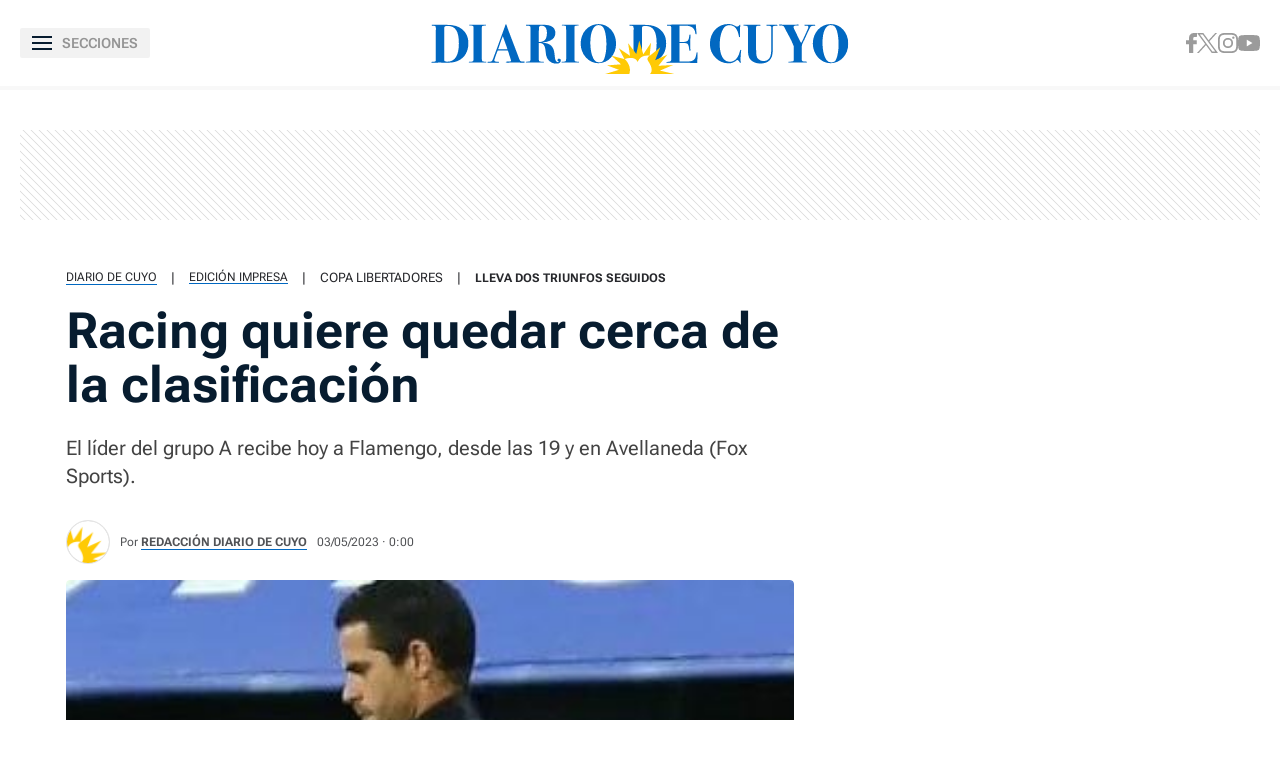

--- FILE ---
content_type: text/javascript; charset=UTF-8
request_url: https://cdn.ampproject.org/v0/amp-image-lightbox-0.1.mjs
body_size: 8116
content:
;
(self.AMP=self.AMP||[]).push({m:1,v:"2601162341000",n:"amp-image-lightbox",ev:"0.1",l:!0,f:function(t,i){(()=>{var i;function s(){return i||(i=Promise.resolve(void 0))}var h=class{constructor(){this.promise=new Promise(((t,i)=>{this.resolve=t,this.reject=i}))}},{isArray:n}=Array;function e(t,i){const s=[];let h=0;for(let n=0;n<t.length;n++){const e=t[n];i(e,n,t)?s.push(e):(h<n&&(t[h]=e),h++)}return h<t.length&&(t.length=h),s}function r(t){return"string"==typeof t}var{hasOwnProperty:o,toString:a}=Object.prototype;function c(t,i,s,h){return n=>u.solveYValueFromXValue(n,0,0,t,i,s,h,1,1)}var u=class t{static solveYValueFromXValue(i,s,h,n,e,r,o,a,c){return t.Wr(t.Kr(i,s,n,r,a),h,e,o,c)}static Kr(i,s,h,n,e){const r=1e-6;let o=(i-s)/(e-s);if(o<=0)return 0;if(o>=1)return 1;let a=0,c=1,u=0;for(let l=0;l<8;l++){u=t.Yr(o,s,h,n,e);const l=(t.Yr(o+r,s,h,n,e)-u)/r;if(Math.abs(u-i)<r)return o;if(Math.abs(l)<r)break;u<i?a=o:c=o,o-=(u-i)/l}for(let l=0;Math.abs(u-i)>r&&l<8;l++)u<i?(a=o,o=(o+c)/2):(c=o,o=(o+a)/2),u=t.Yr(o,s,h,n,e);return o}static Yr(i,s,h,n,e){if(0==i)return s;if(1==i)return e;let r=t.Jr(s,h,i),o=t.Jr(h,n,i);const a=t.Jr(n,e,i);return r=t.Jr(r,o,i),o=t.Jr(o,a,i),t.Jr(r,o,i)}static Wr(i,s,h,n,e){if(0==i)return s;if(1==i)return e;let r=t.Jr(s,h,i),o=t.Jr(h,n,i);const a=t.Jr(n,e,i);return r=t.Jr(r,o,i),o=t.Jr(o,a,i),t.Jr(r,o,i)}static Jr(t,i,s){return t+s*(i-t)}},l={LINEAR:t=>t,EASE:t=>u.solveYValueFromXValue(t,0,0,.25,.1,.25,1,1,1),EASE_IN:t=>u.solveYValueFromXValue(t,0,0,.42,0,1,1,1,1),EASE_OUT:t=>u.solveYValueFromXValue(t,0,0,0,0,.58,1,1,1),EASE_IN_OUT:t=>u.solveYValueFromXValue(t,0,0,.42,0,.58,1,1,1)},f={"linear":l.LINEAR,"ease":l.EASE,"ease-in":l.EASE_IN,"ease-out":l.EASE_OUT,"ease-in-out":l.EASE_IN_OUT};function m(t){if(!t)return null;if(r(t)){if(-1!=t.indexOf("cubic-bezier")){const i=t.match(/cubic-bezier\((.+)\)/);if(i){const t=i[1].split(",").map(parseFloat);if(4==t.length){for(let i=0;i<4;i++)if(isNaN(t[i]))return null;return c(t[0],t[1],t[2],t[3])}}return null}return f[t]}return t}function d(t){return 1==(null==(i=t)?void 0:i.nodeType)?t.tagName.toLowerCase()+(t.id?`#${t.id}`:""):t;var i}function _(t,i,s,h,n,e,r,o,a,c,u){return t}function p(t,i,s,h,n,r,o,a,c,u,l){return function(t,i,s="Assertion failed",h){var n,r;if(i)return i;t&&-1==s.indexOf(t)&&(s+=t);let o=3;const a=s.split("%s");let c=a.shift();const u=[c];for(;a.length;){const t=arguments[o++],i=a.shift();c+=d(t)+i,u.push(t,i.trim())}const l=new Error(c);throw l.messageArray=e(u,(t=>""!==t)),null===(n=(r=self).__AMP_REPORT_ERROR)||void 0===n||n.call(r,l),l}("​​​",t,i,s,h,n,r,o,a,c,u,l)}function g(t){return(t.ownerDocument||t).defaultView}function A(t){_(/^[\w-]+$/.test(t))}function M(t,i,s,h){return{left:t,top:i,width:s,height:h,bottom:i+h,right:t+s,x:t,y:i}}function P(t){return M(Number(t.left),Number(t.top),Number(t.width),Number(t.height))}function v(t,i,s,h){const e=n(r=t)?r:[r];var r;for(const t of e){const n=i.getAttribute(t);null!==n?s.setAttribute(t,n):h&&s.removeAttribute(t)}}var E,b=/(\S+)(?:\s+(?:(-?\d+(?:\.\d+)?)([a-zA-Z]*)))?\s*(?:,|$)/g,T=class{constructor(t){p(t.length>0,"Srcset must have at least one source"),this.bg=t;let i=!1,s=!1;for(let h=0;h<t.length;h++){const n=t[h];i=i||!!n.width,s=s||!!n.dpr}p(!(i===s),"Srcset must have width or dpr sources, but not both"),t.sort(i?I:R),this.yg=i}select(t,i){_(t),_(i);let s=0;return s=this.yg?this.vg(t*i):this.wg(i),this.bg[s].url}vg(t){const i=this.bg;let s=0,h=1/0,n=1/0;for(let r=0;r<i.length;r++){var e;const o=null!==(e=i[r].width)&&void 0!==e?e:0,a=Math.abs(o-t);if(!(a<=1.1*h||t/n>1.2))break;s=r,h=a,n=o}return s}wg(t){const i=this.bg;let s=0,h=1/0;for(let n=0;n<i.length;n++){const e=Math.abs(i[n].dpr-t);if(!(e<=h))break;s=n,h=e}return s}getUrls(){return this.bg.map((t=>t.url))}stringify(t){const i=[],s=this.bg;for(let h=0;h<s.length;h++){const n=s[h];let e=n.url;t&&(e=t(e)),this.yg?e+=` ${n.width}w`:e+=` ${n.dpr}x`,i.push(e)}return i.join(", ")}};function I(t,i){return p(t.width!=i.width,"Duplicate width: %s",t.width),t.width-i.width}function R(t,i){return p(t.dpr!=i.dpr,"Duplicate dpr: %s",t.dpr),t.dpr-i.dpr}function V(t){const i=Object.getOwnPropertyDescriptor(t,"message");if(null!=i&&i.writable)return t;const{message:s,stack:h}=t,n=new Error(s);for(const i in t)n[i]=t[i];return n.stack=h,n}function w(t){let i=null,s="";for(const t of arguments)t instanceof Error&&!i?i=V(t):(s&&(s+=" "),s+=t);return i?s&&(i.message=s+": "+i.message):i=new Error(s),i}function y(t,...i){const s=w.apply(null,i);s.name=t||s.name,function(t){var i,s;null===(i=(s=self).__AMP_REPORT_ERROR)||void 0===i||i.call(s,t)}(s)}var x=["Webkit","webkit","Moz","moz","ms","O","o"];function S(t,i,s,h,n){const e=function(t,i,s){if(i.startsWith("--"))return i;E||(E=Object.create(null));let h=E[i];if(!h||s){if(h=i,void 0===t[i]){const s=function(t){return t.charAt(0).toUpperCase()+t.slice(1)}(i),n=function(t,i){for(let s=0;s<x.length;s++){const h=x[s]+i;if(void 0!==t[h])return h}return""}(t,s);void 0!==t[n]&&(h=n)}s||(E[i]=h)}return h}(t.style,i,n);if(!e)return;const r=h?s+h:s;t.style.setProperty(function(t){const i=t.replace(/[A-Z]/g,(t=>"-"+t.toLowerCase()));return x.some((t=>i.startsWith(t+"-")))?`-${i}`:i}(e),r)}function D(t,i){for(const s in i)S(t,s,i[s])}function k(t){return`${t}px`}function C(t,i){return"number"==typeof t?i(t):t}function X(t,i){return null==i?`translate(${C(t,k)})`:`translate(${C(t,k)}, ${C(i,k)})`}function O(t){return`scale(${t})`}function Y(t,i=" "){return(s,h)=>t.map((t=>t(s,h))).filter(r).join(i)}function z(t,i){return(s,h)=>{for(const e in i)S(t,("display"===(n=e)&&y("STYLE","`display` style detected. You must use toggle instead."),n),i[e](s,h));var n}}function $(t,i){return s=>t+(i-t)*s}function Z(t,i){return s=>X(t(s),null==i?void 0:i(s))}function L(t){return i=>O(t(i))}function N(t,i,s){return _(i<=s),Math.min(Math.max(t,i),s)}function B(t,i,s,h){return _(i<=s),N(t,i-h,s+h)}function U(t,i){return Math.sqrt(t*t+i*i)}self.__AMP_LOG=self.__AMP_LOG||{user:null,dev:null,userForEmbed:null};var G=self.__AMP_LOG;function F(t,i){throw new Error("failed to call initLogConstructor")}function H(t){return F()}function j(){return G.dev||(G.dev=F())}function W(t,i,s,h,n,e,r,o,a,c,u){return t}function q(t,i){return Q(t=function(t){return t.__AMP_TOP||(t.__AMP_TOP=t)}(t),i)}function J(t){return t.nodeType?(i=g(t),q(i,"ampdoc")).getAmpDoc(t):t;var i}function K(t){const i=J(t);return i.isSingleDoc()?i.win:i}function Q(t,i){W(tt(t,i));const s=function(t){let i=t.__AMP_SERVICES;return i||(i=t.__AMP_SERVICES={}),i}(t)[i];return s.obj||(W(s.ctor),W(s.context),s.obj=new s.ctor(s.context),W(s.obj),s.context=null,s.resolve&&s.resolve(s.obj)),s.obj}function tt(t,i){const s=t.__AMP_SERVICES&&t.__AMP_SERVICES[i];return!(!s||!s.ctor)}var it,st=t=>Q(t,"timer"),ht=t=>q(t,"vsync"),nt="Animation",et=function(){},rt=class t{static animate(i,s,h,n){return new t(i).setCurve(n).add(0,s,1).start(h)}constructor(t,i){this.Qr=t,this.Xr=i||ht(self),this.Zr=null,this.th=[]}setCurve(t){return t&&(this.Zr=m(t)),this}add(t,i,s,h){return this.th.push({delay:t,func:i,duration:s,curve:m(h)}),this}start(t){return new ot(this.Xr,this.Qr,this.th,this.Zr,t)}},ot=class{constructor(t,i,s,n,e){this.Xr=t,this.Qr=i,this.th=[];for(let t=0;t<s.length;t++){const i=s[t];this.th.push({delay:i.delay,func:i.func,duration:i.duration,curve:i.curve||n,started:!1,completed:!1})}this.ih=e,this.Or=Date.now(),this.pn=!0,this.yi={};const r=new h;this.sh=r.promise,this.Ue=r.resolve,this.eh=r.reject,this.nh=this.Xr.createAnimTask(this.Qr,{mutate:this.rh.bind(this)}),this.Xr.canAnimate(this.Qr)?this.nh(this.yi):this.hh(!1,0)}then(t,i){return t||i?this.sh.then(t,i):this.sh}thenAlways(t){const i=t||et;return this.then(i,i)}halt(t){this.hh(!1,t||0)}hh(t,i){if(this.pn){if(this.pn=!1,0!=i){this.th.length>1&&this.th.sort(((t,i)=>t.delay+t.duration-(i.delay+i.duration)));try{if(i>0)for(let t=0;t<this.th.length;t++)this.th[t].func(1,!0);else for(let t=this.th.length-1;t>=0;t--)this.th[t].func(0,!1)}catch(i){j().error(nt,"completion failed: "+i,i),t=!1}}t?this.Ue():this.eh()}}rh(t){if(!this.pn)return;const i=Date.now(),s=Math.min((i-this.Or)/this.ih,1);for(let t=0;t<this.th.length;t++){const i=this.th[t];!i.started&&s>=i.delay&&(i.started=!0)}for(let t=0;t<this.th.length;t++){const i=this.th[t];i.started&&!i.completed&&this.oh(i,s)}1==s?this.hh(!0,0):this.Xr.canAnimate(this.Qr)?this.nh(this.yi):this.hh(!1,0)}oh(t,i){let s,h;if(t.duration>0){if(s=Math.min((i-t.delay)/t.duration,1),h=s,t.curve&&1!=h)try{h=t.curve(s)}catch(t){return j().error(nt,"step curve failed: "+t,t),void this.hh(!1,0)}}else s=1,h=1;1==s&&(t.completed=!0);try{t.func(h,t.completed)}catch(t){return j().error(nt,"step mutate failed: "+t,t),void this.hh(!1,0)}}};function at(t){return!!(t.complete||"complete"==t.readyState||function(t){return"AUDIO"===t.tagName||"VIDEO"===t.tagName}(t)&&t.readyState>0||t.document&&"complete"==t.document.readyState)}var ct=class{constructor(){this.ut=null}add(t){return this.ut||(this.ut=[]),this.ut.push(t),()=>{this.remove(t)}}remove(t){this.ut&&function(t,i){const s=t.indexOf(i);-1!=s&&t.splice(s,1)}(this.ut,t)}removeAll(){this.ut&&(this.ut.length=0)}fire(t){if(this.ut)for(const i of this.ut.slice())i(t)}getHandlerCount(){var t,i;return null!==(t=null===(i=this.ut)||void 0===i?void 0:i.length)&&void 0!==t?t:0}},ut="__AMP_Gestures",lt=class t{static get(i,s=!1,h=!1){let n=i[ut];return n||(n=new t(i,s,h),i[ut]=n),n}constructor(t,i=!1,s=!1){this.yf=t,this.GV=[],this.t_=[],this.Pi=[],this.WV=[],this.qV=null;const h=function(t){if(void 0!==it)return it;it=!1;try{const i={get passive(){return it=!0,!1}};t.addEventListener("test-options",null,i),t.removeEventListener("test-options",null,i)}catch(t){}return it}(t.ownerDocument.defaultView);this.ZV=i||h,this.XV=s,this.KV=!1,this._n=new class{constructor(t,i,s){this.ln=st(t),this.cn=i,this.an=s||0,this.dn=-1,this.fn=0,this.pn=!1,this.mn=()=>{this._n()}}isPending(){return-1!=this.dn}schedule(t){let i=t||this.an;this.pn&&i<10&&(i=10);const s=Date.now()+i;return(!this.isPending()||s-this.fn<-10)&&(this.cancel(),this.fn=s,this.dn=this.ln.delay(this.mn,i),!0)}_n(){this.dn=-1,this.fn=0,this.pn=!0,this.cn(),this.pn=!1}cancel(){this.isPending()&&(this.ln.cancel(this.dn),this.dn=-1)}}(g(t),this.Im.bind(this)),this.JV=new ct,this.QV=Object.create(null),this.pk=this.yp.bind(this),this.mk=this.gp.bind(this),this.fk=this._p.bind(this),this._k=this.h_.bind(this),this.yf.addEventListener("touchstart",this.pk,!!h&&{passive:!0}),this.yf.addEventListener("touchend",this.mk),this.yf.addEventListener("touchmove",this.fk,!!h&&{passive:!0}),this.yf.addEventListener("touchcancel",this._k),this.gk=!1}cleanup(){this.yf.removeEventListener("touchstart",this.pk),this.yf.removeEventListener("touchend",this.mk),this.yf.removeEventListener("touchmove",this.fk),this.yf.removeEventListener("touchcancel",this._k),delete this.yf[ut],this._n.cancel()}onGesture(t,i){const s=new t(this),h=s.getType();let n=this.QV[h];return n||(this.GV.push(s),n=new ct,this.QV[h]=n),n.add(i)}removeGesture(t){const i=new t(this).getType(),s=this.QV[i];if(s){s.removeAll();const t=function(t,s){for(let s=0;s<t.length;s++)if(t[s].getType()==i)return s;return-1}(this.GV);return!(t<0||(this.GV.splice(t,1),this.Pi.splice(t,1),this.WV.splice(t,1),this.t_.splice(t,1),delete this.QV[i],0))}return!1}onPointerDown(t){return this.JV.add(t)}yp(t){const i=Date.now();this.KV=!1,this.JV.fire(t);for(let s=0;s<this.GV.length;s++)this.Pi[s]||(this.WV[s]&&this.WV[s]<i&&this.o_(s),this.GV[s].onTouchStart(t)&&this.u_(s));this.yk(t)}_p(t){const i=Date.now();for(let s=0;s<this.GV.length;s++)this.t_[s]&&(this.WV[s]&&this.WV[s]<i?this.o_(s):this.GV[s].onTouchMove(t)||this.o_(s));this.yk(t)}gp(t){const i=Date.now();for(let s=0;s<this.GV.length;s++){if(!this.t_[s])continue;if(this.WV[s]&&this.WV[s]<i){this.o_(s);continue}this.GV[s].onTouchEnd(t);const h=!this.WV[s],n=this.WV[s]<i;this.qV==this.GV[s]||!h&&!n||this.o_(s)}this.yk(t)}h_(t){for(let t=0;t<this.GV.length;t++)this.Ak(t);this.yk(t)}up(t,i){if(this.qV)return void t.acceptCancel();const s=Date.now();for(let h=0;h<this.GV.length;h++)this.GV[h]==t&&(this.Pi[h]=s+i,this.WV[h]=0);this.gk=!0}Pk(t,i){if(this.qV)return void t.acceptCancel();const s=Date.now();for(let h=0;h<this.GV.length;h++)this.GV[h]==t&&(this.WV[h]=s+i)}bk(t){this.qV==t&&(this.qV=null,this.KV=!0)}vk(t,i,s){_(this.qV==t);const h=this.QV[t.getType()];h&&h.fire(new class{constructor(t,i,s,h){this.type=t,this.data=i,this.time=s,this.event=h}}(t.getType(),i,Date.now(),s))}yk(t){let i=!!this.qV||this.KV;if(this.KV=!1,!i){const t=Date.now();for(let s=0;s<this.GV.length;s++)if(this.Pi[s]||this.WV[s]&&this.WV[s]>=t){i=!0;break}}i?(t.stopPropagation(),this.ZV||t.preventDefault()):this.XV&&t.stopPropagation(),this.gk&&(this.gk=!1,this.Im())}Im(){const t=Date.now();let i=-1;for(let s=0;s<this.GV.length;s++)this.Pi[s]?(-1==i||this.Pi[s]>this.Pi[i])&&(i=s):this.WV[s]&&this.WV[s]<t&&this.o_(s);if(-1==i)return;let s=0;for(let i=0;i<this.GV.length;i++)!this.Pi[i]&&this.t_[i]&&(s=Math.max(s,this.WV[i]-t));s<2?this.Tk(i):this._n.schedule(s)}Tk(t){const i=this.GV[t];for(let i=0;i<this.GV.length;i++)i!=t&&this.Ak(i);this.Pi[t]=0,this.WV[t]=0,this.qV=i,i.acceptStart()}u_(t){this.t_[t]=!0,this.WV[t]=0}o_(t){this.t_[t]=!1,this.WV[t]=0,this.Pi[t]||this.GV[t].acceptCancel()}Ak(t){this.Pi[t]=0,this.o_(t)}},ft=class{constructor(t,i){this.lC=t,this.q_=i}getType(){return this.lC}signalReady(t){this.q_.up(this,t)}signalPending(t){this.q_.Pk(this,t)}signalEnd(){this.q_.bk(this)}signalEmit(t,i){this.q_.vk(this,t,i)}acceptStart(){}acceptCancel(){}onTouchStart(t){return!1}onTouchMove(t){return!1}onTouchEnd(t){}},mt=function(){},dt=.02,_t=Math.round(-16.67/Math.log(.95));function pt(t,i,s){i<1&&(i=1);const h=t/i,n=.5+Math.min(i/33.34,.5);return h*n+s*(1-n)}function gt(t,i,s,h,n,e,r){return new At(t,i,s,h,n,e,r).start()}var At=class{constructor(t,i,s,n,e,r,o){this.Xr=o||ht(self),this.Qr=t,this.xt=r,this.dC=i,this.fC=s,this.fZ=n,this.mZ=e,this.PC=0,this.bC=0;const a=new h;this.sh=a.promise,this.Ue=a.resolve,this.eh=a.reject,this._Z=!1}start(){return this._Z=!0,Math.abs(this.fZ)<=dt&&Math.abs(this.mZ)<=dt?(this.pZ(),this.gZ(!0)):this.AZ(),this}halt(){this._Z&&this.gZ(!1)}then(t,i){return t||i?this.sh.then(t,i):this.sh}thenAlways(t){const i=t||mt;return this.then(i,i)}AZ(){this.PC=this.fZ,this.bC=this.mZ;const t=this.MZ.bind(this),i=this.gZ.bind(this,!0);return this.Xr.runAnimMutateSeries(this.Qr,t,5e3).then(i,i)}MZ(t,i){if(!this._Z)return!1;if(this.dC+=i*this.PC,this.fC+=i*this.bC,!this.pZ())return!1;const s=Math.exp(-t/_t);return this.PC=this.fZ*s,this.bC=this.mZ*s,Math.abs(this.PC)>dt||Math.abs(this.bC)>dt}gZ(t){this._Z&&(this._Z=!1,this.pZ(),t?this.Ue():this.eh())}pZ(){return this.xt(this.dC,this.fC)}},Mt=class extends ft{constructor(t){super("tap",t),this.cC=0,this.uC=0,this.dC=0,this.fC=0,this.o=null}onTouchStart(t){const{touches:i}=t;return this.o=t.target,!(!i||1!=i.length||(this.cC=i[0].clientX,this.uC=i[0].clientY,0))}onTouchMove(t){const i=t.changedTouches||t.touches;if(i&&1==i.length){this.dC=i[0].clientX,this.fC=i[0].clientY;const t=Math.abs(this.dC-this.cC)>=8,s=Math.abs(this.fC-this.uC)>=8;if(t||s)return!1}return!0}onTouchEnd(t){this.signalReady(0)}acceptStart(){this.signalEmit({clientX:this.dC,clientY:this.fC,target:this.o},null),this.signalEnd()}},Pt=class extends ft{constructor(t){super("doubletap",t),this.cC=0,this.uC=0,this.dC=0,this.fC=0,this.PZ=0,this.vZ=null}onTouchStart(t){if(this.PZ>1)return!1;const{touches:i}=t;return!(!i||1!=i.length||(this.cC=i[0].clientX,this.uC=i[0].clientY,this.dC=i[0].clientX,this.fC=i[0].clientY,0))}onTouchMove(t){const{touches:i}=t;if(i&&1==i.length){this.dC=i[0].clientX,this.fC=i[0].clientY;const t=Math.abs(this.dC-this.cC)>=8,s=Math.abs(this.fC-this.uC)>=8;return!t&&!s||(this.acceptCancel(),!1)}return!1}onTouchEnd(t){this.PZ++,this.PZ<2?this.signalPending(200):(this.vZ=t,this.signalReady(0))}acceptStart(){this.PZ=0,this.signalEmit({clientX:this.dC,clientY:this.fC},this.vZ),this.signalEnd()}acceptCancel(){this.PZ=0}},vt=class extends ft{constructor(t,i,s,h){super(t,i),this.pC=s,this.mC=h,this.qV=!1,this.cC=0,this.uC=0,this.dC=0,this.fC=0,this._C=0,this.gC=0,this.Or=0,this.yC=0,this.AC=0,this.PC=0,this.bC=0}onTouchStart(t){const{touches:i}=t;return!!(this.qV&&i&&i.length>1)||!(!i||1!=i.length)&&(this.Or=Date.now(),this.cC=i[0].clientX,this.uC=i[0].clientY,!0)}onTouchMove(t){const{touches:i}=t;if(i&&i.length>=1){const{clientX:s,clientY:h}=i[0];if(this.dC=s,this.fC=h,this.qV)this.vC(!1,!1,t);else{const t=Math.abs(s-this.cC),i=Math.abs(h-this.uC);if(this.pC&&this.mC)(t>=8||i>=8)&&this.signalReady(-10);else if(this.pC){if(t>=8&&t>i)this.signalReady(-10);else if(i>=8)return!1}else{if(!this.mC)return!1;if(i>=8&&i>t)this.signalReady(-10);else if(t>=8)return!1}}return!0}return!1}onTouchEnd(t){const{touches:i}=t;i&&0==i.length&&this.TC(t)}acceptStart(){this.qV=!0,this._C=this.cC,this.gC=this.uC,this.AC=this.Or,this.cC=this.dC,this.uC=this.fC,this.vC(!0,!1,null)}acceptCancel(){this.qV=!1}vC(t,i,s){this.yC=Date.now();const h=this.yC-this.AC;if(!i&&h>4||i&&h>16){const t=pt(this.dC-this._C,h,this.PC),s=pt(this.fC-this.gC,h,this.bC);(!i||h>32||0!=t||0!=s)&&(this.PC=Math.abs(t)>1e-4?t:0,this.bC=Math.abs(s)>1e-4?s:0),this._C=this.dC,this.gC=this.fC,this.AC=this.yC}this.signalEmit({first:t,last:i,time:this.yC,deltaX:this.dC-this.cC,deltaY:this.fC-this.uC,startX:this.cC,startY:this.uC,lastX:this.dC,lastY:this.fC,velocityX:this.PC,velocityY:this.bC},s)}TC(t){this.qV&&(this.qV=!1,this.vC(!1,!0,t),this.signalEnd())}},Et=class extends vt{constructor(t){super("swipe-xy",t,!0,!0)}},bt=class extends ft{constructor(t){super("tapzoom",t),this.qV=!1,this.cC=0,this.uC=0,this.dC=0,this.fC=0,this.PZ=0,this._C=0,this.gC=0,this.yC=0,this.AC=0,this.PC=0,this.bC=0}onTouchStart(t){if(this.qV)return!1;const{touches:i}=t;return!(!i||1!=i.length||(this.cC=i[0].clientX,this.uC=i[0].clientY,0))}onTouchMove(t){const{touches:i}=t;if(i&&1==i.length){if(this.dC=i[0].clientX,this.fC=i[0].clientY,this.qV)this.vC(!1,!1,t);else{const t=Math.abs(this.dC-this.cC)>=8,i=Math.abs(this.fC-this.uC)>=8;if(t||i){if(0==this.PZ)return this.acceptCancel(),!1;this.signalReady(0)}}return!0}return!1}onTouchEnd(t){this.qV?this.TC(t):(this.PZ++,1!=this.PZ?this.acceptCancel():this.signalPending(400))}acceptStart(){this.PZ=0,this.qV=!0,this.vC(!0,!1,null)}acceptCancel(){this.PZ=0,this.qV=!1}vC(t,i,s){this.yC=Date.now(),t?this.PC=this.bC=0:this.yC-this.AC>2&&(this.PC=pt(this.dC-this._C,this.yC-this.AC,this.PC),this.bC=pt(this.fC-this.gC,this.yC-this.AC,this.bC)),this._C=this.dC,this.gC=this.fC,this.AC=this.yC,this.signalEmit({first:t,last:i,centerClientX:this.cC,centerClientY:this.uC,deltaX:this.dC-this.cC,deltaY:this.fC-this.uC,velocityX:this.PC,velocityY:this.bC},s)}TC(t){this.qV&&(this.qV=!1,this.vC(!1,!0,t),this.signalEnd())}},Tt=new Set(["amp-img","amp-anim","img"]),It=["aria-label","aria-describedby","aria-labelledby"],Rt=c(.4,0,.2,1),Vt=c(.4,0,.2,1),wt=c(.4,0,.2,1.4),yt=class extends t.BaseElement{constructor(t){super(t),this.kB=-1,this.hB=!1,this.EZ=!1,this.bZ=null,this.TZ=null,this.aA=null,this.v_=null,this.IZ=null,this.RZ=null,this.CB=this.SB.bind(this),this.registerDefaultAction((t=>this.AX(t)),"open")}buildCallback(){var t;(t=this.element,function(t,i){const s=K(J(t));return tt(s,i)?Q(s,i):null}(t,"action")).addToAllowlist("AMP-IMAGE-LIGHTBOX","open",["email"])}VZ(){if(this.v_)return;this.v_=this.element.ownerDocument.createElement("div"),this.v_.classList.add("i-amphtml-image-lightbox-container"),this.element.appendChild(this.v_),this.IZ=new class{constructor(t,i,s){this.wZ=t,this.win=i,this.Ui=s,this.yn=t.element.ownerDocument.createElement("div"),this.yn.classList.add("i-amphtml-image-lightbox-viewer"),this.yZ=t.element.ownerDocument.createElement("img"),this.yZ.classList.add("i-amphtml-image-lightbox-viewer-image"),this.yn.appendChild(this.yZ),this.xZ=null,this.SZ=0,this.DZ=0,this.kZ=M(0,0,0,0),this.CZ=M(0,0,0,0),this.XZ=1,this.OZ=1,this.YZ=1,this.zZ=1,this.$Z=2,this.cC=0,this.uC=0,this.ZZ=0,this.LZ=0,this.NZ=0,this.BZ=0,this.UZ=0,this.GZ=0,this.FZ=null,this.HZ()}getElement(){return this.yn}getImage(){return this.yZ}getViewerBox(){return this.kZ}getImageBox(){return this.CZ}getImageBoxWithOffset(){return 0==this.ZZ&&0==this.LZ?this.CZ:(t=this.CZ,i=this.ZZ,s=this.LZ,0==i&&0==s||0==t.width&&0==t.height?t:M(t.left+i,t.top+s,t.width,t.height));var t,i,s}reset(){this.yZ.setAttribute("src",""),It.forEach((t=>{this.yZ.removeAttribute(t)})),this.yZ.removeAttribute("aria-describedby"),this.xZ=null,this.CZ=M(0,0,0,0),this.SZ=0,this.DZ=0,this.YZ=1,this.XZ=1,this.OZ=1,this.$Z=2,this.cC=0,this.uC=0,this.ZZ=0,this.LZ=0,this.NZ=0,this.BZ=0,this.UZ=0,this.GZ=0,this.FZ&&this.FZ.halt(),this.FZ=null}jZ(t,i){i?(this.SZ=i.naturalWidth||t.offsetWidth,this.DZ=i.naturalHeight||t.offsetHeight):(this.SZ=t.offsetWidth,this.DZ=t.offsetHeight)}init(t,i){this.jZ(t,i),this.xZ=function(t){const i=t.getAttribute("srcset");if(i)return function(t){const i=[];let s;for(;s=b.exec(t);){const t=s[1];let h,n;if(s[2]){const t=s[3].toLowerCase();if("w"==t)h=parseInt(s[2],10);else{if("x"!=t)continue;n=parseFloat(s[2])}}else n=1;i.push({url:t,width:h,dpr:n})}return new T(i)}(i);const s=t.getAttribute("src");return p(s,'Either non-empty "srcset" or "src" attribute must be specified: %s',t),new T([{url:s,width:void 0,dpr:1}])}(t),"img"===t.tagName.toLowerCase()?v(It,t,this.yZ):t.getImpl().then((t=>v(It,t.element,this.yZ))),i&&at(i)&&i.src&&this.yZ.setAttribute("src",i.src)}measure(){this.kZ=P(this.yn.getBoundingClientRect());const t=this.SZ/this.DZ;let i=Math.min(this.kZ.width/t,this.kZ.height),s=Math.min(this.kZ.height*t,this.kZ.width);Math.abs(s-this.SZ)<=16&&Math.abs(i-this.DZ)<=16&&(s=this.SZ,i=this.DZ),this.CZ=M(Math.round((this.kZ.width-s)/2),Math.round((this.kZ.height-i)/2),Math.round(s),Math.round(i)),D(this.yZ,{top:k(this.CZ.top),left:k(this.CZ.left),width:k(this.CZ.width),height:k(this.CZ.height)});const h=this.kZ.width/this.kZ.height,n=Math.max(h/t,t/h);return this.$Z=Math.max(2,n),this.OZ=this.XZ=1,this.cC=this.ZZ=0,this.uC=this.LZ=0,this.WZ(this.XZ),this.qZ(),this.eq()}eq(){if(!this.xZ)return s();this.YZ=Math.max(this.YZ,this.XZ);const t=this.CZ.width*this.YZ,i=this.xZ.select(t,class{static getTop(t){return t.top}static getLocation(t){return t.location}static getDocumentReferrer(t){return t.document.referrer}static getHostname(t){return t.location.hostname}static getUserAgent(t){return t.navigator.userAgent}static getUserLanguage(t){return t.navigator.userLanguage||t.navigator.language}static getDevicePixelRatio(){return self.devicePixelRatio||1}static getSendBeacon(t){if(t.navigator.sendBeacon)return t.navigator.sendBeacon.bind(t.navigator)}static getXMLHttpRequest(t){return t.XMLHttpRequest}static getImage(t){return t.Image}}.getDevicePixelRatio());return i==this.yZ.getAttribute("src")?s():st(this.win).promise(1).then((()=>(this.yZ.setAttribute("src",i),this.Ui(this.yZ))))}HZ(){const t=lt.get(this.yZ);t.onGesture(Mt,(()=>{this.wZ.toggleViewMode()})),t.onGesture(Et,(t=>{this.JZ(t.data.deltaX,t.data.deltaY,!1),t.data.last&&this.KZ(t.data.velocityX,t.data.velocityY)})),t.onPointerDown((()=>{this.FZ&&this.FZ.halt()})),t.onGesture(Pt,(t=>{let i;i=1==this.XZ?this.$Z:this.zZ;const s=this.kZ.width/2-t.data.clientX,h=this.kZ.height/2-t.data.clientY;this.QZ(i,s,h,!0).then((()=>this.XJ(0,0,0,0,0,0)))})),t.onGesture(bt,(t=>{this.ZJ(t.data.centerClientX,t.data.centerClientY,t.data.deltaX,t.data.deltaY),t.data.last&&this.XJ(t.data.centerClientX,t.data.centerClientY,t.data.deltaX,t.data.deltaY,t.data.velocityY,t.data.velocityY)}))}JJ(t,i){return B(t,this.zZ,this.$Z,i?.25:0)}QJ(t,i){return B(t,this.NZ,this.UZ,i&&this.XZ>1?.25*this.kZ.width:0)}tQ(t,i){return B(t,this.BZ,this.GZ,i?.25*this.kZ.height:0)}WZ(t){let i=0,s=0;const h=this.kZ.height-this.CZ.height*t;h>=0?s=i=0:(s=h/2,i=-s);let n=0,e=0;const r=this.kZ.width-this.CZ.width*t;r>=0?e=n=0:(e=r/2,n=-e),this.NZ=e,this.BZ=s,this.UZ=n,this.GZ=i}qZ(){D(this.yZ,{transform:X(this.ZZ,this.LZ)+" "+O(this.XZ)}),1!=this.XZ&&this.wZ.toggleViewMode(!0)}JZ(t,i,s){const h=this.QJ(this.cC+t,!0),n=this.tQ(this.uC+i,!0);this.iQ(this.XZ,h,n,s)}KZ(t,i){const s=this.LZ-this.uC;1==this.XZ&&Math.abs(s)>10?this.wZ.close():(this.FZ=gt(this.yZ,this.ZZ,this.LZ,t,i,((t,i)=>{const s=this.QJ(t,!0),h=this.tQ(i,!0);return!(Math.abs(s-this.ZZ)<1&&Math.abs(h-this.LZ)<1||(this.iQ(this.XZ,s,h,!1),0))})),this.FZ.thenAlways((()=>(this.FZ=null,this.sQ()))))}ZJ(t,i,s,h){const n=U(s,h),e=Math.abs(h)>Math.abs(s)?Math.sign(h):Math.sign(-s);if(0==e)return;const r=this.OZ*(1+e*n/100),o=this.kZ.width/2-t,a=this.kZ.height/2-i;s=Math.min(o,o*(n/100)),h=Math.min(a,a*(n/100)),this.QZ(r,s,h,!1)}QZ(t,i,s,h){const n=this.JJ(t,!0);if(n==this.XZ)return;this.WZ(n);const e=this.QJ(this.cC+i*n,!1),r=this.tQ(this.uC+s*n,!1);return this.iQ(n,e,r,h)}XJ(t,i,h,n,e,r){let o;o=0==e&&0==r?s():gt(this.yZ,h,n,e,r,((s,h)=>(this.ZJ(t,i,s,h),!0))).thenAlways();const a=this.XZ>this.OZ;return o.then((()=>this.sQ())).then((()=>{a&&this.eq()}))}iQ(t,i,h,n){const e=t-this.XZ,r=(o=this.ZZ,a=this.LZ,U(i-o,h-a));var o,a;let c,u=0;if(n){const t=250;u=Math.min(t,Math.max(t*r*.01,t*Math.abs(e)))}if(u>16&&n){const s=$(this.XZ,t),n=$(this.ZZ,i),e=$(this.LZ,h);c=rt.animate(this.yZ,(t=>{this.XZ=s(t),this.ZZ=n(t),this.LZ=e(t),this.qZ()}),u,wt).thenAlways((()=>{this.XZ=t,this.ZZ=i,this.LZ=h,this.qZ()}))}else this.XZ=t,this.ZZ=i,this.LZ=h,this.qZ(),c=n?s():void 0;return c}sQ(){const t=this.JJ(this.XZ,!1);t!=this.XZ&&this.WZ(t);const i=this.QJ(this.ZZ/this.XZ*t,!1),s=this.tQ(this.LZ/this.XZ*t,!1);return this.iQ(t,i,s,!0).then((()=>{this.OZ=this.XZ,this.cC=this.ZZ,this.uC=this.LZ}))}}(this,this.win,this.loadPromise.bind(this)),this.v_.appendChild(this.IZ.getElement()),this.RZ=this.element.ownerDocument.createElement("div"),this.RZ.setAttribute("id",this.element.getAttribute("id")+"-caption"),this.RZ.classList.add("amp-image-lightbox-caption"),this.RZ.classList.add("i-amphtml-image-lightbox-caption"),this.v_.appendChild(this.RZ);const t=this.element.ownerDocument.createElement("button"),i=this.element.getAttribute("data-close-button-aria-label")||"Close the lightbox";t.textContent=i,t.classList.add("i-amphtml-screen-reader"),t.tabIndex=-1,t.addEventListener("click",(()=>{this.close()})),this.element.appendChild(t);const h=lt.get(this.element);this.element.addEventListener("click",(t=>{this.EZ||this.IZ.getImage().contains(t.target)||this.close()})),h.onGesture(Mt,(()=>{this.EZ||this.close()})),h.onGesture(Et,(()=>{}))}AX(t){if(this.hB)return;this.VZ();const i=t.caller,s=i.tagName.toLowerCase();var h,n;h=i&&Tt.has(s),n=i.tagName,(G.user||(G.user=H()),void G.user.win?G.userForEmbed||(G.userForEmbed=H()):G.user).assert(h,"Unsupported element: %s",n,undefined,undefined,undefined,undefined,undefined,undefined,undefined,undefined),this.hB=!0,this.Se(),this.sl(i),this.win.document.documentElement.addEventListener("keydown",this.CB),this.getViewport().enterLightboxMode(),this.Z_(),this.aA=this.getViewport().onChanged((()=>{var t;this.hB&&((t=this.win,q(t,"platform")).getIosVersionString().startsWith("10.3")?st(this.win).delay((()=>{this.IZ.measure()}),500):this.IZ.measure())})),this.hQ().push(this.close.bind(this)).then((t=>{this.kB=t}))}SB(t){"Escape"==t.key&&(t.preventDefault(),this.close())}close(){this.hB&&(this.hB=!1,this.EZ=!1,this.K_(),this.aA&&(this.aA(),this.aA=null),this.getViewport().leaveLightboxMode(),-1!=this.kB&&this.hQ().pop(this.kB),this.win.document.documentElement.removeEventListener("keydown",this.CB),this.bZ&&function(t){try{t.focus()}catch(t){}}(this.bZ))}toggleViewMode(t){void 0!==t?this.v_.classList.toggle("i-amphtml-image-lightbox-view-mode",t):this.v_.classList.toggle("i-amphtml-image-lightbox-view-mode")}sl(t){var i;this.bZ=t,this.TZ=(i=t,A("img"),i.querySelector("> img".replace(/^|,/g,"$&:scope "))),this.IZ.init(this.bZ,this.TZ);let s=null;const h=t.closest("figure");if(h&&(n=h,A(e="figcaption"),s=n.querySelector(e)),!s){const i=t.getAttribute("aria-describedby");s=this.element.ownerDocument.getElementById(i)}var n,e;s&&(function(t,i){const s=i.ownerDocument.createDocumentFragment();for(let i=t.firstChild;i;i=i.nextSibling)s.appendChild(i.cloneNode(!0));i.appendChild(s)}(s,this.RZ),this.IZ.getImage().setAttribute("aria-describedby",this.RZ.getAttribute("id"))),this.RZ.classList.toggle("i-amphtml-empty",!s)}Se(){this.IZ.reset(),function(t){for(;t.firstChild;)t.removeChild(t.firstChild)}(this.RZ),this.bZ=null,this.TZ=null,this.toggleViewMode(!1)}Z_(){var t,i;this.EZ=!0,t=this.element,void 0===(i=!0)&&(i=t.hasAttribute("hidden")),i?t.removeAttribute("hidden"):t.setAttribute("hidden",""),D(this.element,{opacity:0}),this.IZ.measure();const s=new rt(this.element);s.add(0,z(this.element,{opacity:$(0,1)}),.6,Rt);let h=null;if(this.TZ&&at(this.TZ)&&this.TZ.src){h=this.element.ownerDocument.createElement("div"),h.classList.add("i-amphtml-image-lightbox-trans"),this.getAmpDoc().getBody().appendChild(h);const t=P(this.TZ.getBoundingClientRect()),i=this.IZ.getImageBox(),n=this.TZ.cloneNode(!0);n.className="",D(n,{position:"absolute",top:k(t.top),left:k(t.left),width:k(t.width),height:k(t.height),transformOrigin:"top left",willChange:"transform"}),h.appendChild(n),this.TZ.classList.add("i-amphtml-ghost");const e=i.left-t.left,r=i.top-t.top,o=0!=t.width?i.width/t.width:1,a=N(Math.abs(r)/250*.8,.2,.8);s.add(0,z(n,{transform:Y([Z($(0,e),$(0,r)),L($(1,o))])}),a,Rt),D(this.v_,{opacity:0}),s.add(.8,z(this.v_,{opacity:$(0,1)}),.1,Rt),s.add(.9,z(h,{opacity:$(1,.01)}),.1,Vt)}return s.start(500).thenAlways((()=>{this.EZ=!1,D(this.element,{opacity:""}),D(this.v_,{opacity:""}),h&&this.getAmpDoc().getBody().removeChild(h)}))}K_(){const t=this.IZ.getImage(),i=this.IZ.getImageBoxWithOffset(),s=new rt(this.element);let h=500;s.add(0,z(this.element,{opacity:$(1,0)}),.9,Vt);let n=null;if(at(t)&&t.src&&this.TZ){n=this.element.ownerDocument.createElement("div"),n.classList.add("i-amphtml-image-lightbox-trans"),this.getAmpDoc().getBody().appendChild(n);const e=P(this.TZ.getBoundingClientRect()),r=t.cloneNode(!0);D(r,{position:"absolute",top:k(i.top),left:k(i.left),width:k(i.width),height:k(i.height),transform:"",transformOrigin:"top left",willChange:"transform"}),n.appendChild(r),s.add(0,z(this.v_,{opacity:$(1,0)}),.1,Vt);const o=e.left-i.left,a=e.top-i.top,c=0!=i.width?e.width/i.width:1,u=z(r,{transform:Y([Z($(0,o),$(0,a)),L($(1,c))])}),l=N(Math.abs(a)/250*.8,.2,.8);s.add(Math.min(.8-l,.2),((t,i)=>{u(t),i&&this.TZ.classList.remove("i-amphtml-ghost")}),l,Vt),s.add(.8,z(n,{opacity:$(1,.01)}),.2,Vt),h=N(Math.abs(a)/250*h,300,h)}return s.start(h).thenAlways((()=>{this.TZ&&this.TZ.classList.remove("i-amphtml-ghost"),this.collapse(),D(this.element,{opacity:""}),D(this.v_,{opacity:""}),n&&this.getAmpDoc().getBody().removeChild(n),this.Se()}))}hQ(){return function(t,i){return Q(K(J(t)),"history")}(this.getAmpDoc())}};t.registerElement("amp-image-lightbox",yt,"amp-image-lightbox{position:fixed!important;top:0!important;left:0!important;bottom:0!important;right:0!important;margin:0!important;padding:0!important;overflow:hidden!important;transform:translateZ(0)!important;-ms-touch-action:none!important;touch-action:none!important;z-index:1000;background:rgba(0,0,0,.95);color:#f2f2f2}.i-amphtml-image-lightbox-container{position:absolute;z-index:0;top:0;left:0;right:0;bottom:0;overflow:hidden;transform:translateZ(0)}.i-amphtml-image-lightbox-trans{pointer-events:none!important;position:fixed;z-index:1001;top:0;left:0;bottom:0;right:0}.i-amphtml-image-lightbox-caption{position:absolute!important;z-index:2;bottom:0!important;left:0!important;right:0!important}.i-amphtml-image-lightbox-caption.i-amphtml-empty,.i-amphtml-image-lightbox-view-mode .i-amphtml-image-lightbox-caption{visibility:hidden}.amp-image-lightbox-caption{background:rgba(0,0,0,.5);max-height:25%;padding:8px}.i-amphtml-image-lightbox-viewer{position:absolute;z-index:1;top:0;left:0;right:0;bottom:0;overflow:hidden;transform:translateZ(0)}.i-amphtml-image-lightbox-viewer-image{position:absolute;z-index:1;display:block;transform-origin:50% 50%}\n/*# sourceURL=/extensions/amp-image-lightbox/0.1/amp-image-lightbox.css*/")})();
/*! https://mths.be/cssescape v1.5.1 by @mathias | MIT license */}});
//# sourceMappingURL=amp-image-lightbox-0.1.mjs.map